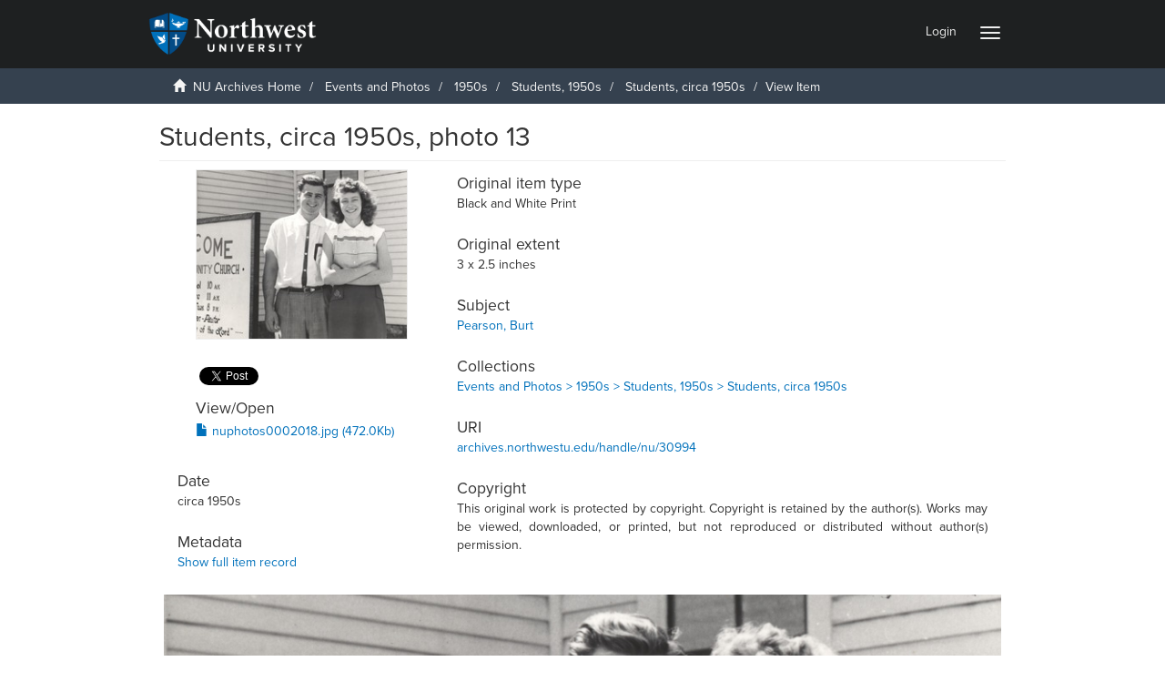

--- FILE ---
content_type: text/html;charset=utf-8
request_url: https://archives.northwestu.edu/handle/nu/30994
body_size: 22451
content:
<!DOCTYPE html>
            <!--[if lt IE 7]> <html class="no-js lt-ie9 lt-ie8 lt-ie7" lang="en"> <![endif]-->
            <!--[if IE 7]>    <html class="no-js lt-ie9 lt-ie8" lang="en"> <![endif]-->
            <!--[if IE 8]>    <html class="no-js lt-ie9" lang="en"> <![endif]-->
            <!--[if gt IE 8]><!--> <html class="no-js" lang="en"> <!--<![endif]-->
            <head><META http-equiv="Content-Type" content="text/html; charset=UTF-8">
<meta content="text/html; charset=UTF-8" http-equiv="Content-Type">
<meta content="IE=edge,chrome=1" http-equiv="X-UA-Compatible">
<meta content="width=device-width,initial-scale=1" name="viewport">
<meta content="JWk4dCNdRdCxXwUo6SjDO9s8QZ0uyFBhN51563F_LiA" name="google-site-verification">
<link rel="shortcut icon" href="/themes/Mirage2/images/favicon.ico">
<link rel="apple-touch-icon" href="/themes/Mirage2/images/apple-touch-icon.png">
<meta name="Generator" content="DSpace 5.4">
<meta property="og:url" content="http://archives.northwestu.edu/handle/nu/30994">
<meta content="website" property="og:type">
<meta property="og:title" content="Students, circa 1950s, photo 13">
<meta property="og:description">
<meta property="og:image" content="http://archives.northwestu.edu/bitstream/nu/30994/1/nuphotos0002018.jpg">
<script src="//use.typekit.net/vrx0rwl.js"></script><script>try{Typekit.load();}catch(e){}</script>
<link href="https://cdnjs.cloudflare.com/ajax/libs/font-awesome/4.7.0/css/font-awesome.min.css" rel="stylesheet">
<link rel="stylesheet" href="/themes/Mirage2/scripts/viewerjs/viewer.css">
<script src="/themes/Mirage2/scripts/viewerjs/viewer.js"></script>
<link href="/themes/Mirage2/styles/main.css" rel="stylesheet">
<script src="/themes/Mirage2/vendor/jquery/jquery.min.js"> </script>
<link href="https://cdnjs.cloudflare.com/ajax/libs/lightgallery/1.6.11/css/lightgallery.css" rel="stylesheet" type="text/css">
<script src="https://cdnjs.cloudflare.com/ajax/libs/lightgallery/1.6.11/js/lightgallery.js" type="text/javascript"> </script><script src="https://cdnjs.cloudflare.com/ajax/libs/lg-zoom/1.1.0/lg-zoom.js" type="text/javascript"> </script><script src="https://cdnjs.cloudflare.com/ajax/libs/lg-fullscreen/1.0.1/lg-fullscreen.min.js" type="text/javascript"> </script><script src="https://cdnjs.cloudflare.com/ajax/libs/jquery-mousewheel/3.1.13/jquery.mousewheel.min.js"> </script><script src="https://cdnjs.cloudflare.com/ajax/libs/lg-hash/1.0.4/lg-hash.js" type="text/javascript"> </script><script src="https://cdnjs.cloudflare.com/ajax/libs/fotorama/4.6.4/fotorama.js"></script>
<link type="application/opensearchdescription+xml" rel="search" href="https://archives.northwestu.edu:443/open-search/description.xml" title="DSpace">
<script>
			
                //Clear default text of emty text areas on focus
                function tFocus(element)
                {
                if (element.value == ' '){element.value='';}
                }
                //Clear default text of emty text areas on submit
                function tSubmit(form)
                {
                var defaultedElements = document.getElementsByTagName("textarea");
                for (var i=0; i != defaultedElements.length; i++){
                if (defaultedElements[i].value == ' '){
                defaultedElements[i].value='';}}
                }
                //Disable pressing 'enter' key to submit a form (otherwise pressing 'enter' causes a submission to start over)
                function disableEnterKey(e)
                {
                var key;

                if(window.event)
                key = window.event.keyCode;     //Internet Explorer
                else
                key = e.which;     //Firefox and Netscape

                if(key == 13)  //if "Enter" pressed, then disable!
                return false;
                else
                return true;
                }
            </script><!--[if lt IE 9]>
                <script src="/themes/Mirage2/vendor/html5shiv/dist/html5shiv.js"> </script>
                <script src="/themes/Mirage2/vendor/respond/dest/respond.min.js"> </script>
                <![endif]--><script src="/themes/Mirage2/vendor/modernizr/modernizr.js"> </script><script src="https://www.googletagmanager.com/gtag/js?id=G-0DLMS7C4J5" async="true"></script><script>
		  window.dataLayer = window.dataLayer || [];
		  function gtag(){dataLayer.push(arguments);}
		  gtag('js', new Date());

		  gtag('config', 'G-0DLMS7C4J5');
		</script>
<title>Students, circa 1950s, photo 13</title>
<link rel="schema.DCTERMS" href="http://purl.org/dc/terms/" />
<link rel="schema.DC" href="http://purl.org/dc/elements/1.1/" />
<meta name="DCTERMS.dateAccepted" content="2018-04-08T00:14:06Z" scheme="DCTERMS.W3CDTF" />
<meta name="DCTERMS.available" content="2018-04-08T00:14:06Z" scheme="DCTERMS.W3CDTF" />
<meta name="DCTERMS.issued" content="1950s circa" xml:lang="en" scheme="DCTERMS.W3CDTF" />
<meta name="DC.identifier" content="archives.northwestu.edu/handle/nu/30994" scheme="DCTERMS.URI" />
<meta name="DCTERMS.extent" content="3 x 2.5 inches" xml:lang="en" />
<meta name="DCTERMS.medium" content="Black and White Print" xml:lang="en" />
<meta name="DC.publisher" content="Northwest Bible College" xml:lang="en" />
<meta name="DC.rights" content="This original work is protected by copyright. Copyright is retained by the author(s). Works may be viewed, downloaded, or printed, but not reproduced or distributed without author(s) permission." xml:lang="en" />
<meta name="DC.rights" content="http://archives.northwestu.edu/page/copyright" xml:lang="en" scheme="DCTERMS.URI" />
<meta name="DC.subject" content="Pearson, Burt" xml:lang="en" />
<meta name="DC.title" content="Students, circa 1950s, photo 13" xml:lang="en" />
<meta name="DC.identifier" content="28" xml:lang="en" />
<meta content="Pearson, Burt" name="citation_keywords">
<meta content="Students, circa 1950s, photo 13" name="citation_title">
<meta content="Northwest Bible College" name="citation_publisher">
<meta content="http://archives.northwestu.edu/bitstream/nu/30994/1/nuphotos0002018.jpg" name="citation_pdf_url">
<meta content="1950s circa" name="citation_date">
<meta content="http://archives.northwestu.edu/handle/nu/30994" name="citation_abstract_html_url">
</head><body>
<script>
								  window.fbAsyncInit = function() {
									FB.init({
									  appId            : '2600024536899891',
									  autoLogAppEvents : true,
									  xfbml            : true,
									  version          : 'v4.0'
									});
								  };
								</script><script src="https://connect.facebook.net/en_US/sdk.js" defer="true" async="true"></script>
<header>
<div role="navigation" class="navbar navbar-default navbar-static-top">
<div class="container">
<div class="navbar-header">
<button data-toggle="offcanvas" class="navbar-toggle" type="button"><span class="sr-only">Toggle navigation</span><span class="icon-bar"></span><span class="icon-bar"></span><span class="icon-bar"></span></button><a class="navbar-brand" href="/"><img src="/themes/Mirage2//images/NU_Logo_Color_Reversed.png"></a>
<div class="navbar-header pull-right visible-xs hidden-sm hidden-md hidden-lg">
<ul class="nav nav-pills pull-left ">
<li>
<form method="get" action="/login" style="display: inline">
<button class="navbar-toggle navbar-link"><b aria-hidden="true" class="visible-xs glyphicon glyphicon-user"></b></button>
</form>
</li>
</ul>
</div>
</div>
<div class="navbar-header pull-right hidden-xs">
<ul class="nav navbar-nav pull-left"></ul>
<ul class="nav navbar-nav pull-left">
<li>
<a href="/login"><span class="hidden-xs">Login</span></a>
</li>
</ul>
<button type="button" class="navbar-toggle visible-sm" data-toggle="offcanvas"><span class="sr-only">Toggle navigation</span><span class="icon-bar"></span><span class="icon-bar"></span><span class="icon-bar"></span></button>
</div>
</div>
</div>
</header>
<div class="trail-wrapper hidden-print">
<div class="container">
<div class="row">
<div class="col-xs-12">
<div class="breadcrumb dropdown visible-xs">
<a data-toggle="dropdown" class="dropdown-toggle" role="button" href="#" id="trail-dropdown-toggle">View Item&nbsp;<b class="caret"></b></a>
<ul aria-labelledby="trail-dropdown-toggle" role="menu" class="dropdown-menu">
<li role="presentation">
<a role="menuitem" href="/"><i aria-hidden="true" class="glyphicon glyphicon-home"></i>&nbsp;
                        NU Archives Home</a>
</li>
<li role="presentation">
<a role="menuitem" href="/handle/nu/398">Events and Photos</a>
</li>
<li role="presentation">
<a role="menuitem" href="/handle/nu/1939">1950s</a>
</li>
<li role="presentation">
<a role="menuitem" href="/handle/nu/62934">Students, 1950s</a>
</li>
<li role="presentation">
<a role="menuitem" href="/handle/nu/62938">Students, circa 1950s</a>
</li>
<li role="presentation" class="disabled">
<a href="#" role="menuitem">View Item</a>
</li>
</ul>
</div>
<ul class="breadcrumb hidden-xs">
<li>
<i aria-hidden="true" class="glyphicon glyphicon-home"></i>&nbsp;
            <a href="/">NU Archives Home</a>
</li>
<li>
<a href="/handle/nu/398">Events and Photos</a>
</li>
<li>
<a href="/handle/nu/1939">1950s</a>
</li>
<li>
<a href="/handle/nu/62934">Students, 1950s</a>
</li>
<li>
<a href="/handle/nu/62938">Students, circa 1950s</a>
</li>
<li class="active">View Item</li>
</ul>
</div>
</div>
</div>
</div>
<div class="hidden" id="no-js-warning-wrapper">
<div id="no-js-warning">
<div class="notice failure">JavaScript is disabled for your browser. Some features of this site may not work without it.</div>
</div>
</div>
<div class="container" id="main-container">
<div class="row row-offcanvas row-offcanvas-right">
<div class="horizontal-slider clearfix">
<div class="col-xs-12 col-sm-12 col-md-9 main-content">
<div>
<div id="aspect_artifactbrowser_ItemViewer_div_item-view" class="ds-static-div primary">
<!-- External Metadata URL: cocoon://metadata/handle/nu/30994/mets.xml?rightsMDTypes=METSRIGHTS-->
<div class="item-summary-view-metadata">
<h2 class="page-header first-page-header">Students, circa 1950s, photo 13</h2>
<div class="row">
<div class="col-sm-4">
<div class="row">
<div class="col-xs-6 col-sm-12">
<div id="lightgallerythumb" class="thumbnail">
<a class="image-link" href="/bitstream/handle/nu/30994/nuphotos0002018.jpg?sequence=1&isAllowed=y"><img alt="Thumbnail" src="/bitstream/handle/nu/30994/nuphotos0002018.jpg.jpg?sequence=2&isAllowed=y"></a>
</div>
</div>
<div class="col-xs-6 col-sm-12">
<div id="nu_socialmedia">
<div data-share="true" class="fb-share-button" data-layout="button"></div>
<div>
<a data-show-count="false" class="twitter-share-button" href="https://twitter.com/share?ref_src=twsrc%5Etfw">Tweet</a><script charset="utf-8" src="https://platform.twitter.com/widgets.js" async="true"></script>
</div>
</div>
<div class="item-page-field-wrapper table word-break">
<h5>View/<wbr></wbr>Open</h5>
<div>
<a href="/bitstream/handle/nu/30994/nuphotos0002018.jpg?sequence=1&isAllowed=y"><i aria-hidden="true" class="glyphicon  glyphicon-file"></i> nuphotos0002018.jpg (472.0Kb)</a>
</div>
</div>
</div>
</div>
<div class="simple-item-view-date word-break item-page-field-wrapper table">
<h5>Date</h5>circa 1950s</div>
<div class="simple-item-view-show-full item-page-field-wrapper table">
<h5>Metadata</h5>
<a href="/handle/nu/30994?show=full">Show full item record</a>
</div>
</div>
<div class="col-sm-8">
<div class="simple-item-view-description item-page-field-wrapper table">
<h5>Original item type</h5>
<div>Black and White Print</div>
</div>
<div class="simple-item-view-description item-page-field-wrapper table">
<h5>Original extent</h5>
<div>3 x 2.5 inches</div>
</div>
<div class="simple-item-view-description item-page-field-wrapper table">
<h5>Subject</h5>
<div>
<a href="/discover?filtertype=subject&filter_relational_operator=equals&filter=Pearson, Burt">Pearson, Burt</a>
</div>
</div>
<div class="simple-item-view-collections item-page-field-wrapper table">
<h5>Collections</h5>
<ul class="ds-referenceSet-list">
<!-- External Metadata URL: cocoon://metadata/handle/nu/62938/mets.xml-->
<li>
<a href="/handle/nu/62938">Events and Photos&nbsp;&gt;&nbsp;1950s&nbsp;&gt;&nbsp;Students, 1950s&nbsp;&gt;&nbsp;Students, circa 1950s</a>
</li>
</ul>
</div>
<div class="simple-item-view-uri item-page-field-wrapper table">
<h5>URI</h5>
<span><a href="">archives.northwestu.edu/handle/nu/30994</a></span>
</div>
<div class="simple-item-view-rights item-page-field-wrapper table">
<h5>Copyright</h5>
<div>This original work is protected by copyright. Copyright is retained by the author(s). Works may be viewed, downloaded, or printed, but not reproduced or distributed without author(s) permission.</div>
</div>
</div>
</div>
<div>
<div class="row" id="lightgalleryfull">
<a class="image-link" href="/bitstream/handle/nu/30994/nuphotos0002018.jpg?sequence=1&isAllowed=y"><img style="width:100%;height:auto" src="/bitstream/handle/nu/30994/nuphotos0002018.jpg?sequence=1&isAllowed=y"></a>
</div>
<script type="text/javascript">
								$("#lightgallerythumb").lightGallery({
								actualSize: false,
								hash: true
								});
							</script>
</div>
</div>
<script type="text/javascript">
			$("#lightgalleryfull").lightGallery({
			actualSize: false,
			hash:true
			});
		</script>
</div>
</div>
</div>
<div role="navigation" id="sidebar" class="col-xs-6 col-sm-3 sidebar-offcanvas">
<div class="word-break hidden-print" id="ds-options">
<div class="ds-option-set" id="ds-search-option">
<form method="post" class="" id="ds-search-form" action="/discover">
<fieldset>
<div class="input-group">
<input placeholder="Search" type="text" class="ds-text-field form-control" name="query"><span class="input-group-btn"><button title="Go" class="ds-button-field btn btn-primary"><span aria-hidden="true" class="glyphicon glyphicon-search"></span></button></span>
</div>
<div class="radio">
<label><input checked value="" name="scope" type="radio" id="ds-search-form-scope-all">Search NU Archives</label>
</div>
<div class="radio">
<label><input name="scope" type="radio" id="ds-search-form-scope-container" value="nu/62938">This Collection</label>
</div>
</fieldset>
</form>
</div>
<h2 class="ds-option-set-head  h6">Browse</h2>
<div id="aspect_viewArtifacts_Navigation_list_browse" class="list-group">
<a class="list-group-item active"><span class="h5 list-group-item-heading  h5">All of NU Archives</span></a><a href="/community-list" class="list-group-item ds-option">Categories &amp; Collections</a><a href="/browse?type=dateissued" class="list-group-item ds-option">By Issue Date</a><a href="/browse?type=author" class="list-group-item ds-option">Authors</a><a href="/browse?type=title" class="list-group-item ds-option">Titles</a><a class="list-group-item active"><span class="h5 list-group-item-heading  h5">This Collection</span></a><a href="/handle/nu/62938/browse?type=dateissued" class="list-group-item ds-option">By Issue Date</a><a href="/handle/nu/62938/browse?type=author" class="list-group-item ds-option">Authors</a><a href="/handle/nu/62938/browse?type=title" class="list-group-item ds-option">Titles</a>
</div>
<h2 class="ds-option-set-head  h6">My Account</h2>
<div id="aspect_viewArtifacts_Navigation_list_account" class="list-group">
<a href="/login" class="list-group-item ds-option">Login</a>
</div>
<div id="aspect_viewArtifacts_Navigation_list_context" class="list-group"></div>
<div id="aspect_viewArtifacts_Navigation_list_administrative" class="list-group"></div>
<div id="aspect_discovery_Navigation_list_discovery" class="list-group"></div>
<div id="aspect_statisticsGoogleAnalytics_Navigation_list_statistics" class="list-group"></div>
</div>
</div>
</div>
</div>
</div>
<script>if(!window.DSpace){window.DSpace={};}window.DSpace.context_path='';window.DSpace.theme_path='/themes/Mirage2/';</script><script src="/themes/Mirage2/scripts/theme.js"> </script><script>
                  (function(i,s,o,g,r,a,m){i['GoogleAnalyticsObject']=r;i[r]=i[r]||function(){
                  (i[r].q=i[r].q||[]).push(arguments)},i[r].l=1*new Date();a=s.createElement(o),
                  m=s.getElementsByTagName(o)[0];a.async=1;a.src=g;m.parentNode.insertBefore(a,m)
                  })(window,document,'script','//www.google-analytics.com/analytics.js','ga');

                  ga('create', 'G-0DLMS7C4J5', 'archives.northwestu.edu');
                  ga('send', 'pageview');
           </script>
</body><div class="hidden-xs hidden-sm footer-container">
<div id="footer_nav">
<div>
<nav>
<h2>
<a href="/page/about">About the Archives</a>
</h2>
<h2>
<a href="/page/donate">Donate</a>
</h2>
<h2>
<a href="/feedback">Share your stories</a>
</h2>
<h2>
<a href="https://library.northwestu.edu/scripts/names.php">Find Yourself in the Archives</a>
</h2>
<h2>
<a href="/page/policy">Policy</a>
</h2>
<h2>
<a href="/page/copyright">Copyright</a>
</h2>
</nav>
<div>
<p style="margin: 0 25px 0 -25px; text-align: center; font-size:.75em">
<img height="64px" src="https://archives.northwestu.edu/themes/Mirage2//images/NU_Logo_Color_Reversed.png">Maintained by the Northwest University Library </p>
<p style="margin: 0 25px 0 -25px; text-align: center; font-size:.75em">&copy; 2017 Northwest University</p>
</div>
</div>
<div>
<nav>
<h2>
<a href="/handle/nu/12">Scholarship <span class="fa"></span></a>
</h2>
<ul>
<li>
<a href="/handle/nu/158">Dissertations and Theses</a>
</li>
<li>
<a href="/handle/nu/156">Faculty Publications</a>
</li>
<li>
<a href="/handle/nu/1907">Syllabi</a>
</li>
</ul>
<h2>
<a href="/handle/nu/10">NU History <span class="fa"></span></a>
</h2>
<ul>
<li>
<a href="/handle/nu/411">Biographies</a>
</li>
<li>
<a href="/handle/nu/410">Histories</a>
</li>
<li>
<a href="/handle/nu/412">Objects</a>
</li>
<li>
<a href="/handle/nu/25953">Press Clippings</a>
</li>
</ul>
<h2>
<a href="/handle/nu/398">Events and Photos <span class="fa"></span></a>
</h2>
</nav>
</div>
<div>
<nav>
<h2>
<a href="/handle/nu/48">NU Publications <span class="fa"></span></a>
</h2>
<ul>
<li>
<a href="/handle/nu/50">Academic Catalog</a>
</li>
<li>
<a href="/handle/nu/51">Graduate Academic Catalog</a>
</li>
<li>
<a href="/handle/nu/149">Karisma Yearbook</a>
</li>
<li>
<a href="/handle/nu/49">The Talon Newspaper</a>
</li>
<li>
<a href="/handle/nu/55">Northwest Passages</a>
</li>
<li>
<a href="/handle/nu/66">Pursuit</a>
</li>
<li>
<a href="/handle/nu/14938">The Northwesterner</a>
</li>
<li>
<a href="/handle/nu/1789">Northwest</a>
</li>
<li>
<a href="/handle/nu/1014">Student Handbook</a>
</li>
<li>
<a href="/handle/nu/118">Student Bulletin</a>
</li>
</ul>
</nav>
</div>
<div class="four-column">
<nav>
<h2>
<a href="/handle/nu/68">Independent Collections <span class="fa"></span></a>
</h2>
<ul>
<li>
<a href="/handle/nu/69">Henry Ness</a>
</li>
<li>
<a href="/handle/nu/25068">Butterfield Family</a>
</li>
<li>
<a href="/handle/nu/1943">Eugene Bronson</a>
</li>
</ul>
<h2>
<a href="/handle/nu/52">Institutional Records <span class="fa"></span></a>
</h2>
<ul>
<li>
<a href="/handle/nu/25072">Employee Publications</a>
</li>
<li>
<a href="/handle/nu/97">Library</a>
</li>
</ul>
</nav>
</div>
</div>
</div><div class="visible-xs visible-sm footer-container">
<div id="footer_nav">
<div>
<nav>
<h2>
<a href="/page/about">About the Archives</a>
</h2>
<h2>
<a href="/page/donate">Donate</a>
</h2>
<h2>
<a href="/feedback">Share your stories</a>
</h2>
<h2>
<a href="https://library.northwestu.edu/scripts/names.php">Find Yourself in the Archives</a>
</h2>
<h2>
<a href="/page/policy">Policy</a>
</h2>
<h2>
<a href="/page/copyright">Copyright</a>
</h2>
</nav>
<div>
<p style="margin: 0 25px 0 -25px; text-align: center; font-size:.75em">
<img height="64px" src="https://archives.northwestu.edu/themes/Mirage2//images/NU_Logo_Color_Reversed.png">Maintained by the Northwest University Library </p>
<p style="margin: 0 25px 0 -25px; text-align: center; font-size:.75em">&copy; 2017 Northwest University</p>
</div>
</div>
<div>
<nav>
<h2>
<a href="/handle/nu/12">Scholarship <span class="fa"></span></a>
</h2>
<ul>
<li>
<a href="/handle/nu/158">Dissertations and Theses</a>
</li>
<li>
<a href="/handle/nu/156">Faculty Publications</a>
</li>
<li>
<a href="/handle/nu/1907">Syllabi</a>
</li>
</ul>
<h2>
<a href="/handle/nu/10">NU History <span class="fa"></span></a>
</h2>
<ul>
<li>
<a href="/handle/nu/411">Biographies</a>
</li>
<li>
<a href="/handle/nu/410">Histories</a>
</li>
<li>
<a href="/handle/nu/412">Objects</a>
</li>
<li>
<a href="/handle/nu/25953">Press Clippings</a>
</li>
</ul>
<h2>
<a href="/handle/nu/398">Events and Photos <span class="fa"></span></a>
</h2>
</nav>
</div>
<div>
<nav>
<h2>
<a href="/handle/nu/48">NU Publications <span class="fa"></span></a>
</h2>
<ul>
<li>
<a href="/handle/nu/50">Academic Catalog</a>
</li>
<li>
<a href="/handle/nu/51">Graduate Academic Catalog</a>
</li>
<li>
<a href="/handle/nu/149">Karisma Yearbook</a>
</li>
<li>
<a href="/handle/nu/49">The Talon Newspaper</a>
</li>
<li>
<a href="/handle/nu/55">Northwest Passages</a>
</li>
<li>
<a href="/handle/nu/66">Pursuit</a>
</li>
<li>
<a href="/handle/nu/14938">The Northwesterner</a>
</li>
<li>
<a href="/handle/nu/1789">Northwest</a>
</li>
<li>
<a href="/handle/nu/1014">Student Handbook</a>
</li>
<li>
<a href="/handle/nu/118">Student Bulletin</a>
</li>
</ul>
</nav>
</div>
<div class="four-column">
<nav>
<h2>
<a href="/handle/nu/68">Independent Collections <span class="fa"></span></a>
</h2>
<ul>
<li>
<a href="/handle/nu/69">Henry Ness</a>
</li>
<li>
<a href="/handle/nu/25068">Butterfield Family</a>
</li>
<li>
<a href="/handle/nu/1943">Eugene Bronson</a>
</li>
</ul>
<h2>
<a href="/handle/nu/52">Institutional Records <span class="fa"></span></a>
</h2>
<ul>
<li>
<a href="/handle/nu/25072">Employee Publications</a>
</li>
<li>
<a href="/handle/nu/97">Library</a>
</li>
</ul>
</nav>
</div>
</div>
</div></html>
